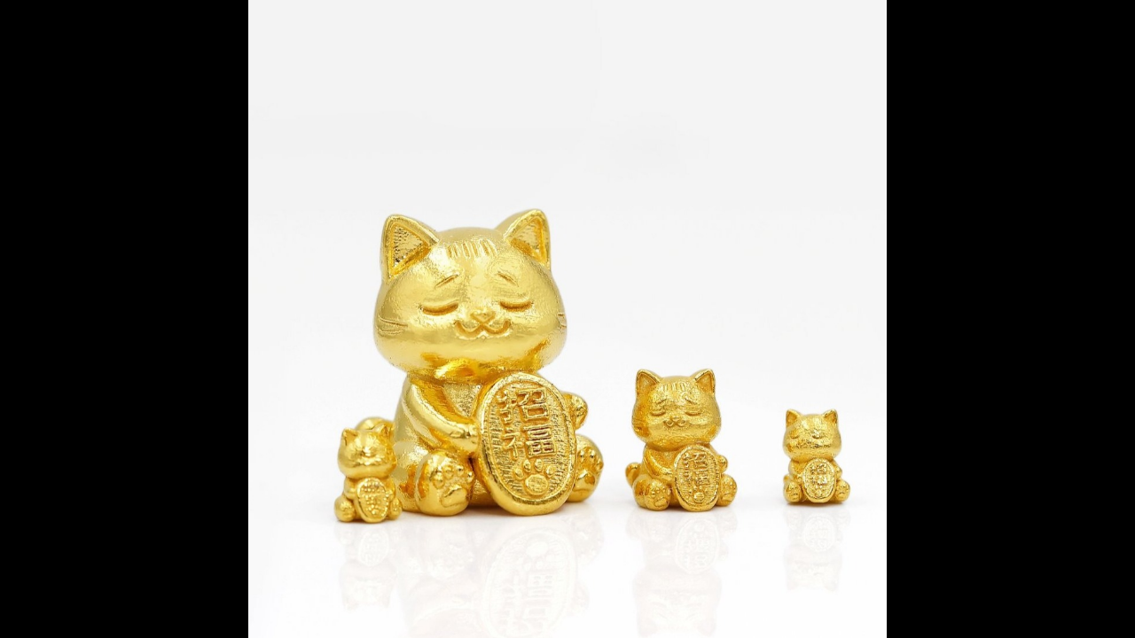

--- FILE ---
content_type: text/html; charset=utf-8
request_url: https://page.line.me/460nsnbu/profile/img
body_size: 7625
content:
<!DOCTYPE html><html lang="en"><script id="oa-script-list" type="application/json">https://page.line-scdn.net/_next/static/chunks/pages/_app-04a59534f1b6ba96.js,https://page.line-scdn.net/_next/static/chunks/pages/%5BsearchId%5D/profile/img-5420dcdf93fa9498.js</script><head><meta charSet="UTF-8"/><meta name="viewport" content="width=device-width,initial-scale=1,minimum-scale=1,maximum-scale=1,user-scalable=no,viewport-fit=cover"/><link rel="apple-touch-icon" sizes="180x180" href="https://page.line-scdn.net/favicons/apple-touch-icon.png"/><link rel="icon" type="image/png" sizes="32x32" href="https://page.line-scdn.net/favicons/favicon-32x32.png"/><link rel="icon" type="image/png" sizes="16x16" href="https://page.line-scdn.net/favicons/favicon-16x16.png&quot;"/><link rel="mask-icon" href="https://page.line-scdn.net/favicons/safari-pinned-tab.svg" color="#4ecd00"/><link rel="shortcut icon" href="https://page.line-scdn.net/favicons/favicon.ico"/><meta name="theme-color" content="#ffffff"/><meta property="og:image" content="https://page-share.line.me//%40460nsnbu/global/og_image.png?ts=1768544464348"/><meta name="twitter:card" content="summary_large_image"/><link rel="stylesheet" href="https://unpkg.com/swiper@6.8.1/swiper-bundle.min.css"/><title>JUNGOLD | LINE Official Account</title><meta property="og:title" content="JUNGOLD | LINE Official Account"/><meta name="twitter:title" content="JUNGOLD | LINE Official Account"/><link rel="canonical" href="https://page.line.me/460nsnbu/profile/img"/><meta property="line:service_name" content="Official Account"/><meta name="description" content="JUNGOLD&#x27;s LINE official account profile page. Add them as a friend for the latest news."/><link rel="preload" as="image" href="https://oa-profile-media.line-scdn.net/0h97JwQe4aZhh3DnhYov8ZTyFRaGlEbD8cEGlhAid1fEA8WX4yPSlqAQllOFMFQikeFBgoBQ1uMEMoVSEvLh93ASR6OEAFTWAyPgt0FRl-ZHg_P2c/w720" media="(max-width: 360px)"/><link rel="preload" as="image" href="https://oa-profile-media.line-scdn.net/0h97JwQe4aZhh3DnhYov8ZTyFRaGlEbD8cEGlhAid1fEA8WX4yPSlqAQllOFMFQikeFBgoBQ1uMEMoVSEvLh93ASR6OEAFTWAyPgt0FRl-ZHg_P2c/w960" media="(min-width: 360.1px)"/><meta name="next-head-count" content="19"/><link rel="preload" href="https://page.line-scdn.net/_next/static/css/6c56c7c442f9e637.css" as="style"/><link rel="stylesheet" href="https://page.line-scdn.net/_next/static/css/6c56c7c442f9e637.css" data-n-g=""/><link rel="preload" href="https://page.line-scdn.net/_next/static/css/f1585048c0ed3de6.css" as="style"/><link rel="stylesheet" href="https://page.line-scdn.net/_next/static/css/f1585048c0ed3de6.css" data-n-p=""/><noscript data-n-css=""></noscript><script defer="" nomodule="" src="https://page.line-scdn.net/_next/static/chunks/polyfills-c67a75d1b6f99dc8.js"></script><script src="https://page.line-scdn.net/_next/static/chunks/webpack-130e19885477412b.js" defer=""></script><script src="https://page.line-scdn.net/_next/static/chunks/framework-5d5971fdfab04833.js" defer=""></script><script src="https://page.line-scdn.net/_next/static/chunks/main-05d9c954f502a1b0.js" defer=""></script><script src="https://page.line-scdn.net/_next/static/chunks/137-90ab3d3bd63e8e4a.js" defer=""></script><script src="https://page.line-scdn.net/_next/static/x1gJ7V5kH50Z5km7G6nP6/_buildManifest.js" defer=""></script><script src="https://page.line-scdn.net/_next/static/x1gJ7V5kH50Z5km7G6nP6/_ssgManifest.js" defer=""></script></head><body class=""><div id="__next"><div class="wrap_viewer" style="--profile-button-color:#e8c600"><header id="header" class="header header_web"><div class="header_wrap"><span class="header_logo"><svg xmlns="http://www.w3.org/2000/svg" fill="none" viewBox="0 0 250 17" class="header_logo_image" role="img" aria-label="LINE OFFICIAL ACCOUNT" title="LINE OFFICIAL ACCOUNT"><path fill="#000" d="M.118 16V1.204H3.88v11.771h6.121V16zm11.607 0V1.204h3.763V16zm6.009 0V1.204h3.189l5.916 8.541h.072V1.204h3.753V16h-3.158l-5.947-8.634h-.072V16zm15.176 0V1.204h10.14v3.025h-6.377V7.15h5.998v2.83h-5.998v2.994h6.378V16zm23.235.267c-4.491 0-7.3-2.943-7.3-7.66v-.02c0-4.707 2.83-7.65 7.3-7.65 4.502 0 7.311 2.943 7.311 7.65v.02c0 4.717-2.8 7.66-7.311 7.66m0-3.118c2.153 0 3.486-1.763 3.486-4.542v-.02c0-2.8-1.363-4.533-3.486-4.533-2.102 0-3.466 1.723-3.466 4.532v.02c0 2.81 1.354 4.543 3.466 4.543M65.291 16V1.204h10.07v3.025h-6.306v3.373h5.732v2.881h-5.732V16zm11.731 0V1.204h10.07v3.025h-6.307v3.373h5.732v2.881h-5.732V16zm11.73 0V1.204h3.764V16zm12.797.267c-4.44 0-7.198-2.84-7.198-7.67v-.01c0-4.83 2.779-7.65 7.198-7.65 3.866 0 6.542 2.481 6.676 5.793v.103h-3.62l-.021-.154c-.235-1.538-1.312-2.625-3.035-2.625-2.06 0-3.363 1.692-3.363 4.522v.01c0 2.861 1.313 4.563 3.374 4.563 1.63 0 2.789-1.015 3.045-2.666l.02-.112h3.62l-.01.112c-.133 3.312-2.84 5.784-6.686 5.784m8.47-.267V1.204h3.763V16zm5.189 0 4.983-14.796h4.604L129.778 16h-3.947l-.923-3.25h-4.83l-.923 3.25zm7.249-11.577-1.6 5.62h3.271l-1.599-5.62zM131.204 16V1.204h3.763v11.771h6.121V16zm14.868 0 4.983-14.796h4.604L160.643 16h-3.948l-.923-3.25h-4.83L150.02 16zm7.249-11.577-1.599 5.62h3.271l-1.6-5.62zm14.653 11.844c-4.44 0-7.198-2.84-7.198-7.67v-.01c0-4.83 2.779-7.65 7.198-7.65 3.866 0 6.542 2.481 6.675 5.793v.103h-3.619l-.021-.154c-.236-1.538-1.312-2.625-3.035-2.625-2.061 0-3.363 1.692-3.363 4.522v.01c0 2.861 1.312 4.563 3.373 4.563 1.631 0 2.789-1.015 3.046-2.666l.02-.112h3.62l-.01.112c-.134 3.312-2.841 5.784-6.686 5.784m15.258 0c-4.44 0-7.198-2.84-7.198-7.67v-.01c0-4.83 2.778-7.65 7.198-7.65 3.866 0 6.542 2.481 6.675 5.793v.103h-3.619l-.021-.154c-.236-1.538-1.312-2.625-3.035-2.625-2.061 0-3.363 1.692-3.363 4.522v.01c0 2.861 1.312 4.563 3.373 4.563 1.631 0 2.789-1.015 3.046-2.666l.02-.112h3.62l-.011.112c-.133 3.312-2.84 5.784-6.685 5.784m15.36 0c-4.491 0-7.3-2.943-7.3-7.66v-.02c0-4.707 2.83-7.65 7.3-7.65 4.502 0 7.311 2.943 7.311 7.65v.02c0 4.717-2.799 7.66-7.311 7.66m0-3.118c2.154 0 3.487-1.763 3.487-4.542v-.02c0-2.8-1.364-4.533-3.487-4.533-2.102 0-3.466 1.723-3.466 4.532v.02c0 2.81 1.354 4.543 3.466 4.543m15.514 3.118c-3.855 0-6.367-2.184-6.367-5.517V1.204h3.763v9.187c0 1.723.923 2.758 2.615 2.758 1.681 0 2.604-1.035 2.604-2.758V1.204h3.763v9.546c0 3.322-2.491 5.517-6.378 5.517M222.73 16V1.204h3.189l5.916 8.541h.072V1.204h3.753V16h-3.158l-5.947-8.634h-.072V16zm18.611 0V4.229h-4.081V1.204h11.915v3.025h-4.081V16z"></path></svg></span></div></header><div class="viewer zoom"><div class="lst_viewer"><div class="viewer_item"><picture class="picture"><img class="image" alt="" src="https://profile.line-scdn.net/0hECLRUmcTGmxxKwUYuI1lO01uFAEGBRwkCR0CCAMiTFtfGwg8TUUFA1AqQllVSFQ8GR5cXlUjFAsL?0"/></picture></div></div></div></div></div><script src="https://static.line-scdn.net/liff/edge/versions/2.27.1/sdk.js"></script><script src="https://static.line-scdn.net/uts/edge/stable/uts.js"></script><script id="__NEXT_DATA__" type="application/json">{"props":{"pageProps":{"initialDataString":"{\"lang\":\"en\",\"origin\":\"web\",\"opener\":{},\"device\":\"Desktop\",\"lineAppVersion\":\"\",\"requestedSearchId\":\"460nsnbu\",\"openQrModal\":false,\"isBusinessAccountLineMeDomain\":false,\"account\":{\"accountInfo\":{\"id\":\"652727463040408\",\"provider\":{\"isCertificated\":false,\"name\":\"JUNGOLD\"},\"countryCode\":\"JP\",\"managingCountryCode\":\"JP\",\"basicSearchId\":\"@460nsnbu\",\"premiumSearchId\":\"@k24puregold\",\"subPageId\":\"652727463040409\",\"profileConfig\":{\"activateSearchId\":true,\"activateFollowerCount\":true},\"shareInfoImage\":\"https://page-share.line.me//%40460nsnbu/global/og_image.png?ts=1768544464348\",\"friendCount\":14698},\"profile\":{\"type\":\"basic\",\"name\":\"JUNGOLD\",\"badgeType\":\"certified\",\"profileImg\":{\"original\":\"https://profile.line-scdn.net/0hECLRUmcTGmxxKwUYuI1lO01uFAEGBRwkCR0CCAMiTFtfGwg8TUUFA1AqQllVSFQ8GR5cXlUjFAsL\",\"thumbs\":{\"xSmall\":\"https://profile.line-scdn.net/0hECLRUmcTGmxxKwUYuI1lO01uFAEGBRwkCR0CCAMiTFtfGwg8TUUFA1AqQllVSFQ8GR5cXlUjFAsL/preview\",\"small\":\"https://profile.line-scdn.net/0hECLRUmcTGmxxKwUYuI1lO01uFAEGBRwkCR0CCAMiTFtfGwg8TUUFA1AqQllVSFQ8GR5cXlUjFAsL/preview\",\"mid\":\"https://profile.line-scdn.net/0hECLRUmcTGmxxKwUYuI1lO01uFAEGBRwkCR0CCAMiTFtfGwg8TUUFA1AqQllVSFQ8GR5cXlUjFAsL/preview\",\"large\":\"https://profile.line-scdn.net/0hECLRUmcTGmxxKwUYuI1lO01uFAEGBRwkCR0CCAMiTFtfGwg8TUUFA1AqQllVSFQ8GR5cXlUjFAsL/preview\",\"xLarge\":\"https://profile.line-scdn.net/0hECLRUmcTGmxxKwUYuI1lO01uFAEGBRwkCR0CCAMiTFtfGwg8TUUFA1AqQllVSFQ8GR5cXlUjFAsL/preview\",\"xxLarge\":\"https://profile.line-scdn.net/0hECLRUmcTGmxxKwUYuI1lO01uFAEGBRwkCR0CCAMiTFtfGwg8TUUFA1AqQllVSFQ8GR5cXlUjFAsL/preview\"}},\"bgImg\":{\"original\":\"https://oa-profile-media.line-scdn.net/0h97JwQe4aZhh3DnhYov8ZTyFRaGlEbD8cEGlhAid1fEA8WX4yPSlqAQllOFMFQikeFBgoBQ1uMEMoVSEvLh93ASR6OEAFTWAyPgt0FRl-ZHg_P2c\",\"thumbs\":{\"xSmall\":\"https://oa-profile-media.line-scdn.net/0h97JwQe4aZhh3DnhYov8ZTyFRaGlEbD8cEGlhAid1fEA8WX4yPSlqAQllOFMFQikeFBgoBQ1uMEMoVSEvLh93ASR6OEAFTWAyPgt0FRl-ZHg_P2c/w120\",\"small\":\"https://oa-profile-media.line-scdn.net/0h97JwQe4aZhh3DnhYov8ZTyFRaGlEbD8cEGlhAid1fEA8WX4yPSlqAQllOFMFQikeFBgoBQ1uMEMoVSEvLh93ASR6OEAFTWAyPgt0FRl-ZHg_P2c/w240\",\"mid\":\"https://oa-profile-media.line-scdn.net/0h97JwQe4aZhh3DnhYov8ZTyFRaGlEbD8cEGlhAid1fEA8WX4yPSlqAQllOFMFQikeFBgoBQ1uMEMoVSEvLh93ASR6OEAFTWAyPgt0FRl-ZHg_P2c/w480\",\"large\":\"https://oa-profile-media.line-scdn.net/0h97JwQe4aZhh3DnhYov8ZTyFRaGlEbD8cEGlhAid1fEA8WX4yPSlqAQllOFMFQikeFBgoBQ1uMEMoVSEvLh93ASR6OEAFTWAyPgt0FRl-ZHg_P2c/w720\",\"xLarge\":\"https://oa-profile-media.line-scdn.net/0h97JwQe4aZhh3DnhYov8ZTyFRaGlEbD8cEGlhAid1fEA8WX4yPSlqAQllOFMFQikeFBgoBQ1uMEMoVSEvLh93ASR6OEAFTWAyPgt0FRl-ZHg_P2c/w960\",\"xxLarge\":\"https://oa-profile-media.line-scdn.net/0h97JwQe4aZhh3DnhYov8ZTyFRaGlEbD8cEGlhAid1fEA8WX4yPSlqAQllOFMFQikeFBgoBQ1uMEMoVSEvLh93ASR6OEAFTWAyPgt0FRl-ZHg_P2c/w2400\"}},\"btnList\":[{\"type\":\"chat\",\"color\":\"#3c3e43\",\"chatReplyTimeDisplay\":false},{\"type\":\"home\",\"color\":\"#3c3e43\"}],\"buttonColor\":\"#e8c600\",\"info\":{\"statusMsg\":\"限りある資源「純金」で心踊る体験。\",\"basicInfo\":{\"description\":\"純金や宝石で心躍る体験。\",\"id\":\"652727463040411\"}},\"oaCallable\":false,\"floatingBarMessageList\":[],\"actionButtonServiceUrls\":[{\"buttonType\":\"HOME\",\"url\":\"https://line.me/R/home/public/main?id=460nsnbu\"}],\"displayInformation\":{\"workingTime\":null,\"budget\":null,\"callType\":null,\"oaCallable\":false,\"oaCallAnyway\":false,\"tel\":null,\"website\":null,\"address\":null,\"newAddress\":null,\"oldAddressDeprecated\":false}},\"pluginList\":[{\"type\":\"signboard\",\"id\":\"1099010984266439\",\"title\":\"純金ブランドJUNGOLD\",\"content\":{\"item\":{\"type\":\"photo\",\"title\":\"純金ブランドJUNGOLD\",\"body\":\"https://jungold.base.shop/\u003cbr\u003e\u003cbr\u003e指先サイズの純金商品が500種類以上\u003cbr\u003e\u003cbr\u003e資産価値＋心躍る体験を提供します。\",\"img\":{\"original\":\"https://oa-profile-media.line-scdn.net/0hYfTkM9OqBklpEhk9od15HjlNCDhacF9NDnUMUxd1BBEfUQVNDhcJfyVuHgUMSQp-MzUPUD55WRgiQh1KMHUAfyVxWREiK0VPMwgCRAdiHgIYeEljJQ\",\"thumbs\":{\"xSmall\":\"https://oa-profile-media.line-scdn.net/0hYfTkM9OqBklpEhk9od15HjlNCDhacF9NDnUMUxd1BBEfUQVNDhcJfyVuHgUMSQp-MzUPUD55WRgiQh1KMHUAfyVxWREiK0VPMwgCRAdiHgIYeEljJQ/w120\",\"small\":\"https://oa-profile-media.line-scdn.net/0hYfTkM9OqBklpEhk9od15HjlNCDhacF9NDnUMUxd1BBEfUQVNDhcJfyVuHgUMSQp-MzUPUD55WRgiQh1KMHUAfyVxWREiK0VPMwgCRAdiHgIYeEljJQ/w240\",\"mid\":\"https://oa-profile-media.line-scdn.net/0hYfTkM9OqBklpEhk9od15HjlNCDhacF9NDnUMUxd1BBEfUQVNDhcJfyVuHgUMSQp-MzUPUD55WRgiQh1KMHUAfyVxWREiK0VPMwgCRAdiHgIYeEljJQ/w480\",\"large\":\"https://oa-profile-media.line-scdn.net/0hYfTkM9OqBklpEhk9od15HjlNCDhacF9NDnUMUxd1BBEfUQVNDhcJfyVuHgUMSQp-MzUPUD55WRgiQh1KMHUAfyVxWREiK0VPMwgCRAdiHgIYeEljJQ/w720\",\"xLarge\":\"https://oa-profile-media.line-scdn.net/0hYfTkM9OqBklpEhk9od15HjlNCDhacF9NDnUMUxd1BBEfUQVNDhcJfyVuHgUMSQp-MzUPUD55WRgiQh1KMHUAfyVxWREiK0VPMwgCRAdiHgIYeEljJQ/w960\",\"xxLarge\":\"https://oa-profile-media.line-scdn.net/0hYfTkM9OqBklpEhk9od15HjlNCDhacF9NDnUMUxd1BBEfUQVNDhcJfyVuHgUMSQp-MzUPUD55WRgiQh1KMHUAfyVxWREiK0VPMwgCRAdiHgIYeEljJQ/w2400\"}}}}},{\"type\":\"information\",\"id\":\"652727463040411\",\"content\":{\"introduction\":\"純金や宝石で心躍る体験。\",\"currentWorkingTime\":{\"dayOfWeek\":\"Friday\",\"salesType\":\"onSale\",\"salesTimeText\":\"11:00 - 18:00,00:00 - 00:00\"},\"workingTimes\":[{\"dayOfWeek\":\"Sunday\",\"salesType\":\"holiday\"},{\"dayOfWeek\":\"Monday\",\"salesType\":\"onSale\",\"salesTimeText\":\"11:00 - 18:00,00:00 - 00:00\"},{\"dayOfWeek\":\"Tuesday\",\"salesType\":\"onSale\",\"salesTimeText\":\"11:00 - 18:00,00:00 - 00:00\"},{\"dayOfWeek\":\"Wednesday\",\"salesType\":\"onSale\",\"salesTimeText\":\"11:00 - 18:00,00:00 - 00:00\"},{\"dayOfWeek\":\"Thursday\",\"salesType\":\"onSale\",\"salesTimeText\":\"11:00 - 18:00,00:00 - 00:00\"},{\"dayOfWeek\":\"Friday\",\"salesType\":\"onSale\",\"salesTimeText\":\"11:00 - 18:00,00:00 - 00:00\"},{\"dayOfWeek\":\"Saturday\",\"salesType\":\"holiday\"}],\"businessHours\":{\"0\":[],\"1\":[{\"start\":{\"hour\":11,\"minute\":0},\"end\":{\"hour\":18,\"minute\":0}},{\"start\":{\"hour\":0,\"minute\":0},\"end\":{\"hour\":0,\"minute\":0}}],\"2\":[{\"start\":{\"hour\":11,\"minute\":0},\"end\":{\"hour\":18,\"minute\":0}},{\"start\":{\"hour\":0,\"minute\":0},\"end\":{\"hour\":0,\"minute\":0}}],\"3\":[{\"start\":{\"hour\":11,\"minute\":0},\"end\":{\"hour\":18,\"minute\":0}},{\"start\":{\"hour\":0,\"minute\":0},\"end\":{\"hour\":0,\"minute\":0}}],\"4\":[{\"start\":{\"hour\":11,\"minute\":0},\"end\":{\"hour\":18,\"minute\":0}},{\"start\":{\"hour\":0,\"minute\":0},\"end\":{\"hour\":0,\"minute\":0}}],\"5\":[{\"start\":{\"hour\":11,\"minute\":0},\"end\":{\"hour\":18,\"minute\":0}},{\"start\":{\"hour\":0,\"minute\":0},\"end\":{\"hour\":0,\"minute\":0}}],\"6\":[]},\"businessHoursMemo\":\"\",\"budgetList\":[{\"type\":\"general\",\"price\":\"￥20,000 ~\"}],\"callType\":\"phone\",\"oaCallable\":false,\"tel\":\"0362847200\",\"webSites\":{\"items\":[{\"title\":\"公式ショップ\",\"url\":\"https://jungold.base.shop/\"}]},\"paymentMethod\":{\"type\":\"creditCardAvailable\",\"creditCardList\":[\"visa\",\"mastercard\",\"jcb\",\"diners\",\"amex\",\"linePay\"]},\"access\":{\"nearestStationList\":[\"銀座線浅草駅より徒歩約1分\"],\"address\":{\"postalCode\":\"1110034\",\"detail\":\"東京都 台東区 雷門2-11-9 木具定ビル3階　要予約\"},\"coordinates\":{\"lat\":35.7097298,\"lng\":139.7959149},\"mapUrl\":\"https://maps.googleapis.com/maps/api/staticmap?key=AIzaSyCmbTfxB3uMZpzVX9NYKqByC1RRi2jIjf0\u0026channel=Line_Account\u0026scale=2\u0026size=400x200\u0026center=35.7098298%2C139.7959149\u0026markers=scale%3A2%7Cicon%3Ahttps%3A%2F%2Fpage.line-scdn.net%2F_%2Fimages%2FmapPin.v1.png%7C35.7097298%2C139.7959149\u0026language=en\u0026region=\u0026signature=5hvzfoQiQBeFFGGauV9hp0hSRCg%3D\"}}},{\"type\":\"socialMedia\",\"id\":\"692110849281764\",\"content\":{\"itemList\":[{\"type\":\"socialMedia\",\"id\":\"692112367619817\",\"linkUrl\":\"https://twitter.com/jungold2020?s=09\",\"socialMediaType\":\"twitter\"},{\"type\":\"socialMedia\",\"id\":\"692112367619818\",\"linkUrl\":\"https://instagram.com/jungold2020?utm_medium=copy_link\",\"socialMediaType\":\"instagram\"},{\"type\":\"socialMedia\",\"id\":\"692112367619819\",\"linkUrl\":\"https://youtube.com/channel/UC-FbQMH2yUV5iDqtsEIl4EQ\",\"socialMediaType\":\"youtube\"}]}},{\"type\":\"recommendation\",\"id\":\"RecommendationPlugin\",\"content\":{\"i2i\":{\"itemList\":[{\"accountId\":\"491cvkpn\",\"name\":\"JINS\",\"img\":{\"original\":\"https://profile.line-scdn.net/0hBAbV1PQ1HW5fLzc9dANiOWNqEwMoARsmJ08BDi4qRg12HVs4ME1VXCoqQFl1Hlw7NxwHC3h8RFd7\",\"thumbs\":{\"xSmall\":\"https://profile.line-scdn.net/0hBAbV1PQ1HW5fLzc9dANiOWNqEwMoARsmJ08BDi4qRg12HVs4ME1VXCoqQFl1Hlw7NxwHC3h8RFd7/preview\",\"small\":\"https://profile.line-scdn.net/0hBAbV1PQ1HW5fLzc9dANiOWNqEwMoARsmJ08BDi4qRg12HVs4ME1VXCoqQFl1Hlw7NxwHC3h8RFd7/preview\",\"mid\":\"https://profile.line-scdn.net/0hBAbV1PQ1HW5fLzc9dANiOWNqEwMoARsmJ08BDi4qRg12HVs4ME1VXCoqQFl1Hlw7NxwHC3h8RFd7/preview\",\"large\":\"https://profile.line-scdn.net/0hBAbV1PQ1HW5fLzc9dANiOWNqEwMoARsmJ08BDi4qRg12HVs4ME1VXCoqQFl1Hlw7NxwHC3h8RFd7/preview\",\"xLarge\":\"https://profile.line-scdn.net/0hBAbV1PQ1HW5fLzc9dANiOWNqEwMoARsmJ08BDi4qRg12HVs4ME1VXCoqQFl1Hlw7NxwHC3h8RFd7/preview\",\"xxLarge\":\"https://profile.line-scdn.net/0hBAbV1PQ1HW5fLzc9dANiOWNqEwMoARsmJ08BDi4qRg12HVs4ME1VXCoqQFl1Hlw7NxwHC3h8RFd7/preview\"}},\"badgeType\":\"premium\",\"friendCount\":5537085,\"pluginIconList\":[\"rewardCard\"]},{\"accountId\":\"979zsutp\",\"name\":\"PLAY LIST\",\"img\":{\"original\":\"https://profile.line-scdn.net/0hhhR1QMZQN0dvSCRdbt9IEFMNOSoYZjEPFyd9dU4dYXQVenBDUnktIUJLOX9LeSUTWy17Ik9KYSQV\",\"thumbs\":{\"xSmall\":\"https://profile.line-scdn.net/0hhhR1QMZQN0dvSCRdbt9IEFMNOSoYZjEPFyd9dU4dYXQVenBDUnktIUJLOX9LeSUTWy17Ik9KYSQV/preview\",\"small\":\"https://profile.line-scdn.net/0hhhR1QMZQN0dvSCRdbt9IEFMNOSoYZjEPFyd9dU4dYXQVenBDUnktIUJLOX9LeSUTWy17Ik9KYSQV/preview\",\"mid\":\"https://profile.line-scdn.net/0hhhR1QMZQN0dvSCRdbt9IEFMNOSoYZjEPFyd9dU4dYXQVenBDUnktIUJLOX9LeSUTWy17Ik9KYSQV/preview\",\"large\":\"https://profile.line-scdn.net/0hhhR1QMZQN0dvSCRdbt9IEFMNOSoYZjEPFyd9dU4dYXQVenBDUnktIUJLOX9LeSUTWy17Ik9KYSQV/preview\",\"xLarge\":\"https://profile.line-scdn.net/0hhhR1QMZQN0dvSCRdbt9IEFMNOSoYZjEPFyd9dU4dYXQVenBDUnktIUJLOX9LeSUTWy17Ik9KYSQV/preview\",\"xxLarge\":\"https://profile.line-scdn.net/0hhhR1QMZQN0dvSCRdbt9IEFMNOSoYZjEPFyd9dU4dYXQVenBDUnktIUJLOX9LeSUTWy17Ik9KYSQV/preview\"}},\"badgeType\":\"certified\",\"friendCount\":32554,\"pluginIconList\":[]},{\"accountId\":\"283wogyv\",\"name\":\"ランバン コレクション メンズ\",\"img\":{\"original\":\"https://profile.line-scdn.net/0hBSXBM2gXHXxlOwOTWi5iK1l-ExESFRs0HQpXSUc5R0xJCQ56CQ0BGhI7RU9LAwgjDg5THkVpQ0oa\",\"thumbs\":{\"xSmall\":\"https://profile.line-scdn.net/0hBSXBM2gXHXxlOwOTWi5iK1l-ExESFRs0HQpXSUc5R0xJCQ56CQ0BGhI7RU9LAwgjDg5THkVpQ0oa/preview\",\"small\":\"https://profile.line-scdn.net/0hBSXBM2gXHXxlOwOTWi5iK1l-ExESFRs0HQpXSUc5R0xJCQ56CQ0BGhI7RU9LAwgjDg5THkVpQ0oa/preview\",\"mid\":\"https://profile.line-scdn.net/0hBSXBM2gXHXxlOwOTWi5iK1l-ExESFRs0HQpXSUc5R0xJCQ56CQ0BGhI7RU9LAwgjDg5THkVpQ0oa/preview\",\"large\":\"https://profile.line-scdn.net/0hBSXBM2gXHXxlOwOTWi5iK1l-ExESFRs0HQpXSUc5R0xJCQ56CQ0BGhI7RU9LAwgjDg5THkVpQ0oa/preview\",\"xLarge\":\"https://profile.line-scdn.net/0hBSXBM2gXHXxlOwOTWi5iK1l-ExESFRs0HQpXSUc5R0xJCQ56CQ0BGhI7RU9LAwgjDg5THkVpQ0oa/preview\",\"xxLarge\":\"https://profile.line-scdn.net/0hBSXBM2gXHXxlOwOTWi5iK1l-ExESFRs0HQpXSUc5R0xJCQ56CQ0BGhI7RU9LAwgjDg5THkVpQ0oa/preview\"}},\"badgeType\":\"certified\",\"friendCount\":20888,\"pluginIconList\":[]},{\"accountId\":\"322bbdii\",\"name\":\"ラーメン通ドットコム\",\"img\":{\"original\":\"https://profile.line-scdn.net/0hUvscgV1QCllOGh5x9K91DnJfBDQ5NAwRNigQOmseXGgzLEkOJX9Gbz4TVGhmKx0NJXwVPm0cUWAw\",\"thumbs\":{\"xSmall\":\"https://profile.line-scdn.net/0hUvscgV1QCllOGh5x9K91DnJfBDQ5NAwRNigQOmseXGgzLEkOJX9Gbz4TVGhmKx0NJXwVPm0cUWAw/preview\",\"small\":\"https://profile.line-scdn.net/0hUvscgV1QCllOGh5x9K91DnJfBDQ5NAwRNigQOmseXGgzLEkOJX9Gbz4TVGhmKx0NJXwVPm0cUWAw/preview\",\"mid\":\"https://profile.line-scdn.net/0hUvscgV1QCllOGh5x9K91DnJfBDQ5NAwRNigQOmseXGgzLEkOJX9Gbz4TVGhmKx0NJXwVPm0cUWAw/preview\",\"large\":\"https://profile.line-scdn.net/0hUvscgV1QCllOGh5x9K91DnJfBDQ5NAwRNigQOmseXGgzLEkOJX9Gbz4TVGhmKx0NJXwVPm0cUWAw/preview\",\"xLarge\":\"https://profile.line-scdn.net/0hUvscgV1QCllOGh5x9K91DnJfBDQ5NAwRNigQOmseXGgzLEkOJX9Gbz4TVGhmKx0NJXwVPm0cUWAw/preview\",\"xxLarge\":\"https://profile.line-scdn.net/0hUvscgV1QCllOGh5x9K91DnJfBDQ5NAwRNigQOmseXGgzLEkOJX9Gbz4TVGhmKx0NJXwVPm0cUWAw/preview\"}},\"badgeType\":\"certified\",\"friendCount\":13833,\"pluginIconList\":[\"coupon\"]},{\"accountId\":\"upo3876w\",\"name\":\"SHEL'TTER WEBSTORE\",\"img\":{\"original\":\"https://profile.line-scdn.net/0hVjVvWcCICUVrDxjRExF2EldKBygcIQ8NEzxOd0sIVX1OOBtEVTlOJUtbUnUSN0gSX21AJRwPBHNB\",\"thumbs\":{\"xSmall\":\"https://profile.line-scdn.net/0hVjVvWcCICUVrDxjRExF2EldKBygcIQ8NEzxOd0sIVX1OOBtEVTlOJUtbUnUSN0gSX21AJRwPBHNB/preview\",\"small\":\"https://profile.line-scdn.net/0hVjVvWcCICUVrDxjRExF2EldKBygcIQ8NEzxOd0sIVX1OOBtEVTlOJUtbUnUSN0gSX21AJRwPBHNB/preview\",\"mid\":\"https://profile.line-scdn.net/0hVjVvWcCICUVrDxjRExF2EldKBygcIQ8NEzxOd0sIVX1OOBtEVTlOJUtbUnUSN0gSX21AJRwPBHNB/preview\",\"large\":\"https://profile.line-scdn.net/0hVjVvWcCICUVrDxjRExF2EldKBygcIQ8NEzxOd0sIVX1OOBtEVTlOJUtbUnUSN0gSX21AJRwPBHNB/preview\",\"xLarge\":\"https://profile.line-scdn.net/0hVjVvWcCICUVrDxjRExF2EldKBygcIQ8NEzxOd0sIVX1OOBtEVTlOJUtbUnUSN0gSX21AJRwPBHNB/preview\",\"xxLarge\":\"https://profile.line-scdn.net/0hVjVvWcCICUVrDxjRExF2EldKBygcIQ8NEzxOd0sIVX1OOBtEVTlOJUtbUnUSN0gSX21AJRwPBHNB/preview\"}},\"badgeType\":\"certified\",\"friendCount\":662291,\"pluginIconList\":[]},{\"accountId\":\"563cevti\",\"name\":\"and ST / アンドエスティ\",\"img\":{\"original\":\"https://profile.line-scdn.net/0hORwbt5TDEH1KGwECILVvKnZeHhA9NRY1MihWGWYfTUVieFN-cnhdGWwSGhpmKwAsIi8LSTsdRk9l\",\"thumbs\":{\"xSmall\":\"https://profile.line-scdn.net/0hORwbt5TDEH1KGwECILVvKnZeHhA9NRY1MihWGWYfTUVieFN-cnhdGWwSGhpmKwAsIi8LSTsdRk9l/preview\",\"small\":\"https://profile.line-scdn.net/0hORwbt5TDEH1KGwECILVvKnZeHhA9NRY1MihWGWYfTUVieFN-cnhdGWwSGhpmKwAsIi8LSTsdRk9l/preview\",\"mid\":\"https://profile.line-scdn.net/0hORwbt5TDEH1KGwECILVvKnZeHhA9NRY1MihWGWYfTUVieFN-cnhdGWwSGhpmKwAsIi8LSTsdRk9l/preview\",\"large\":\"https://profile.line-scdn.net/0hORwbt5TDEH1KGwECILVvKnZeHhA9NRY1MihWGWYfTUVieFN-cnhdGWwSGhpmKwAsIi8LSTsdRk9l/preview\",\"xLarge\":\"https://profile.line-scdn.net/0hORwbt5TDEH1KGwECILVvKnZeHhA9NRY1MihWGWYfTUVieFN-cnhdGWwSGhpmKwAsIi8LSTsdRk9l/preview\",\"xxLarge\":\"https://profile.line-scdn.net/0hORwbt5TDEH1KGwECILVvKnZeHhA9NRY1MihWGWYfTUVieFN-cnhdGWwSGhpmKwAsIi8LSTsdRk9l/preview\"}},\"badgeType\":\"premium\",\"friendCount\":12497492,\"pluginIconList\":[]},{\"accountId\":\"685ycyli\",\"name\":\"ALFLEX\",\"img\":{\"original\":\"https://profile.line-scdn.net/0h_uqKc2ZrAFpMMhHTSHd_DXB3Djc7HAYSNFJNbD4wWm0zCkENcFwdb207V21pBUEJeAcaPm1nWzpl\",\"thumbs\":{\"xSmall\":\"https://profile.line-scdn.net/0h_uqKc2ZrAFpMMhHTSHd_DXB3Djc7HAYSNFJNbD4wWm0zCkENcFwdb207V21pBUEJeAcaPm1nWzpl/preview\",\"small\":\"https://profile.line-scdn.net/0h_uqKc2ZrAFpMMhHTSHd_DXB3Djc7HAYSNFJNbD4wWm0zCkENcFwdb207V21pBUEJeAcaPm1nWzpl/preview\",\"mid\":\"https://profile.line-scdn.net/0h_uqKc2ZrAFpMMhHTSHd_DXB3Djc7HAYSNFJNbD4wWm0zCkENcFwdb207V21pBUEJeAcaPm1nWzpl/preview\",\"large\":\"https://profile.line-scdn.net/0h_uqKc2ZrAFpMMhHTSHd_DXB3Djc7HAYSNFJNbD4wWm0zCkENcFwdb207V21pBUEJeAcaPm1nWzpl/preview\",\"xLarge\":\"https://profile.line-scdn.net/0h_uqKc2ZrAFpMMhHTSHd_DXB3Djc7HAYSNFJNbD4wWm0zCkENcFwdb207V21pBUEJeAcaPm1nWzpl/preview\",\"xxLarge\":\"https://profile.line-scdn.net/0h_uqKc2ZrAFpMMhHTSHd_DXB3Djc7HAYSNFJNbD4wWm0zCkENcFwdb207V21pBUEJeAcaPm1nWzpl/preview\"}},\"badgeType\":\"certified\",\"friendCount\":5999,\"pluginIconList\":[]},{\"accountId\":\"492srgbw\",\"name\":\"なんぼや\",\"img\":{\"original\":\"https://profile.line-scdn.net/0hFRQ4Ld5IGX1sTQs-hpRmKlAIFxAbYx81FHkEGE5IF0tAeA58UCNVGBodQ0pBeV4rU3hTSxoZFRgV\",\"thumbs\":{\"xSmall\":\"https://profile.line-scdn.net/0hFRQ4Ld5IGX1sTQs-hpRmKlAIFxAbYx81FHkEGE5IF0tAeA58UCNVGBodQ0pBeV4rU3hTSxoZFRgV/preview\",\"small\":\"https://profile.line-scdn.net/0hFRQ4Ld5IGX1sTQs-hpRmKlAIFxAbYx81FHkEGE5IF0tAeA58UCNVGBodQ0pBeV4rU3hTSxoZFRgV/preview\",\"mid\":\"https://profile.line-scdn.net/0hFRQ4Ld5IGX1sTQs-hpRmKlAIFxAbYx81FHkEGE5IF0tAeA58UCNVGBodQ0pBeV4rU3hTSxoZFRgV/preview\",\"large\":\"https://profile.line-scdn.net/0hFRQ4Ld5IGX1sTQs-hpRmKlAIFxAbYx81FHkEGE5IF0tAeA58UCNVGBodQ0pBeV4rU3hTSxoZFRgV/preview\",\"xLarge\":\"https://profile.line-scdn.net/0hFRQ4Ld5IGX1sTQs-hpRmKlAIFxAbYx81FHkEGE5IF0tAeA58UCNVGBodQ0pBeV4rU3hTSxoZFRgV/preview\",\"xxLarge\":\"https://profile.line-scdn.net/0hFRQ4Ld5IGX1sTQs-hpRmKlAIFxAbYx81FHkEGE5IF0tAeA58UCNVGBodQ0pBeV4rU3hTSxoZFRgV/preview\"}},\"badgeType\":\"premium\",\"friendCount\":1828856,\"pluginIconList\":[\"coupon\"]},{\"accountId\":\"496teyyy\",\"name\":\"ZOZOTOWN Yahoo!店\",\"img\":{\"original\":\"https://profile.line-scdn.net/0hLsYTAwDNE1xkLQZBszFsC1hoHTETAxUUHB8MMkApHjhBH1AKXUhaaRJ5RWVOTQAPXx9faEN-RW9K\",\"thumbs\":{\"xSmall\":\"https://profile.line-scdn.net/0hLsYTAwDNE1xkLQZBszFsC1hoHTETAxUUHB8MMkApHjhBH1AKXUhaaRJ5RWVOTQAPXx9faEN-RW9K/preview\",\"small\":\"https://profile.line-scdn.net/0hLsYTAwDNE1xkLQZBszFsC1hoHTETAxUUHB8MMkApHjhBH1AKXUhaaRJ5RWVOTQAPXx9faEN-RW9K/preview\",\"mid\":\"https://profile.line-scdn.net/0hLsYTAwDNE1xkLQZBszFsC1hoHTETAxUUHB8MMkApHjhBH1AKXUhaaRJ5RWVOTQAPXx9faEN-RW9K/preview\",\"large\":\"https://profile.line-scdn.net/0hLsYTAwDNE1xkLQZBszFsC1hoHTETAxUUHB8MMkApHjhBH1AKXUhaaRJ5RWVOTQAPXx9faEN-RW9K/preview\",\"xLarge\":\"https://profile.line-scdn.net/0hLsYTAwDNE1xkLQZBszFsC1hoHTETAxUUHB8MMkApHjhBH1AKXUhaaRJ5RWVOTQAPXx9faEN-RW9K/preview\",\"xxLarge\":\"https://profile.line-scdn.net/0hLsYTAwDNE1xkLQZBszFsC1hoHTETAxUUHB8MMkApHjhBH1AKXUhaaRJ5RWVOTQAPXx9faEN-RW9K/preview\"}},\"badgeType\":\"certified\",\"friendCount\":4123378,\"pluginIconList\":[]},{\"accountId\":\"142khvkx\",\"name\":\"SHEIN\",\"img\":{\"original\":\"https://profile.line-scdn.net/0hbIF_SowoPWZ7JiOTj-tCMUdjMwsMCDsuAxBzB15zNF5SF3gxQkRxBwpxNF9RHy8wEhUlCVwia1AB\",\"thumbs\":{\"xSmall\":\"https://profile.line-scdn.net/0hbIF_SowoPWZ7JiOTj-tCMUdjMwsMCDsuAxBzB15zNF5SF3gxQkRxBwpxNF9RHy8wEhUlCVwia1AB/preview\",\"small\":\"https://profile.line-scdn.net/0hbIF_SowoPWZ7JiOTj-tCMUdjMwsMCDsuAxBzB15zNF5SF3gxQkRxBwpxNF9RHy8wEhUlCVwia1AB/preview\",\"mid\":\"https://profile.line-scdn.net/0hbIF_SowoPWZ7JiOTj-tCMUdjMwsMCDsuAxBzB15zNF5SF3gxQkRxBwpxNF9RHy8wEhUlCVwia1AB/preview\",\"large\":\"https://profile.line-scdn.net/0hbIF_SowoPWZ7JiOTj-tCMUdjMwsMCDsuAxBzB15zNF5SF3gxQkRxBwpxNF9RHy8wEhUlCVwia1AB/preview\",\"xLarge\":\"https://profile.line-scdn.net/0hbIF_SowoPWZ7JiOTj-tCMUdjMwsMCDsuAxBzB15zNF5SF3gxQkRxBwpxNF9RHy8wEhUlCVwia1AB/preview\",\"xxLarge\":\"https://profile.line-scdn.net/0hbIF_SowoPWZ7JiOTj-tCMUdjMwsMCDsuAxBzB15zNF5SF3gxQkRxBwpxNF9RHy8wEhUlCVwia1AB/preview\"}},\"badgeType\":\"certified\",\"friendCount\":1269369,\"pluginIconList\":[\"coupon\"]},{\"accountId\":\"lzb4618l\",\"name\":\"パルクローゼット\",\"img\":{\"original\":\"https://profile.line-scdn.net/0hF4bnh0n7GRtfFwt8fApmTGNSF3YoOR9TJ3cDL3pAEyIlI1hLMSZSKShETip6JVwdNiUCeipAFyN6\",\"thumbs\":{\"xSmall\":\"https://profile.line-scdn.net/0hF4bnh0n7GRtfFwt8fApmTGNSF3YoOR9TJ3cDL3pAEyIlI1hLMSZSKShETip6JVwdNiUCeipAFyN6/preview\",\"small\":\"https://profile.line-scdn.net/0hF4bnh0n7GRtfFwt8fApmTGNSF3YoOR9TJ3cDL3pAEyIlI1hLMSZSKShETip6JVwdNiUCeipAFyN6/preview\",\"mid\":\"https://profile.line-scdn.net/0hF4bnh0n7GRtfFwt8fApmTGNSF3YoOR9TJ3cDL3pAEyIlI1hLMSZSKShETip6JVwdNiUCeipAFyN6/preview\",\"large\":\"https://profile.line-scdn.net/0hF4bnh0n7GRtfFwt8fApmTGNSF3YoOR9TJ3cDL3pAEyIlI1hLMSZSKShETip6JVwdNiUCeipAFyN6/preview\",\"xLarge\":\"https://profile.line-scdn.net/0hF4bnh0n7GRtfFwt8fApmTGNSF3YoOR9TJ3cDL3pAEyIlI1hLMSZSKShETip6JVwdNiUCeipAFyN6/preview\",\"xxLarge\":\"https://profile.line-scdn.net/0hF4bnh0n7GRtfFwt8fApmTGNSF3YoOR9TJ3cDL3pAEyIlI1hLMSZSKShETip6JVwdNiUCeipAFyN6/preview\"}},\"badgeType\":\"certified\",\"friendCount\":2687121,\"pluginIconList\":[\"coupon\",\"rewardCard\"]},{\"accountId\":\"245jfalk\",\"name\":\"TVC\",\"img\":{\"original\":\"https://profile.line-scdn.net/0hfwZUAcoDOVhnLCYaHCRGD1tpNzUQAj8QHx8lPRIsY2EaHnhbW0p-OBAqNT8fTnZcCEh1bkApYTpM\",\"thumbs\":{\"xSmall\":\"https://profile.line-scdn.net/0hfwZUAcoDOVhnLCYaHCRGD1tpNzUQAj8QHx8lPRIsY2EaHnhbW0p-OBAqNT8fTnZcCEh1bkApYTpM/preview\",\"small\":\"https://profile.line-scdn.net/0hfwZUAcoDOVhnLCYaHCRGD1tpNzUQAj8QHx8lPRIsY2EaHnhbW0p-OBAqNT8fTnZcCEh1bkApYTpM/preview\",\"mid\":\"https://profile.line-scdn.net/0hfwZUAcoDOVhnLCYaHCRGD1tpNzUQAj8QHx8lPRIsY2EaHnhbW0p-OBAqNT8fTnZcCEh1bkApYTpM/preview\",\"large\":\"https://profile.line-scdn.net/0hfwZUAcoDOVhnLCYaHCRGD1tpNzUQAj8QHx8lPRIsY2EaHnhbW0p-OBAqNT8fTnZcCEh1bkApYTpM/preview\",\"xLarge\":\"https://profile.line-scdn.net/0hfwZUAcoDOVhnLCYaHCRGD1tpNzUQAj8QHx8lPRIsY2EaHnhbW0p-OBAqNT8fTnZcCEh1bkApYTpM/preview\",\"xxLarge\":\"https://profile.line-scdn.net/0hfwZUAcoDOVhnLCYaHCRGD1tpNzUQAj8QHx8lPRIsY2EaHnhbW0p-OBAqNT8fTnZcCEh1bkApYTpM/preview\"}},\"badgeType\":\"certified\",\"friendCount\":101497,\"pluginIconList\":[]},{\"accountId\":\"734ujcoe\",\"name\":\"MUSINSA JAPAN\",\"img\":{\"original\":\"https://profile.line-scdn.net/0huX0fCBEVKncNHzUZgcJVIDFaJBp6MSw_dXtgQyFKJBJyf291My43QSsaI0V3LT1zYytsFi4XJkYm\",\"thumbs\":{\"xSmall\":\"https://profile.line-scdn.net/0huX0fCBEVKncNHzUZgcJVIDFaJBp6MSw_dXtgQyFKJBJyf291My43QSsaI0V3LT1zYytsFi4XJkYm/preview\",\"small\":\"https://profile.line-scdn.net/0huX0fCBEVKncNHzUZgcJVIDFaJBp6MSw_dXtgQyFKJBJyf291My43QSsaI0V3LT1zYytsFi4XJkYm/preview\",\"mid\":\"https://profile.line-scdn.net/0huX0fCBEVKncNHzUZgcJVIDFaJBp6MSw_dXtgQyFKJBJyf291My43QSsaI0V3LT1zYytsFi4XJkYm/preview\",\"large\":\"https://profile.line-scdn.net/0huX0fCBEVKncNHzUZgcJVIDFaJBp6MSw_dXtgQyFKJBJyf291My43QSsaI0V3LT1zYytsFi4XJkYm/preview\",\"xLarge\":\"https://profile.line-scdn.net/0huX0fCBEVKncNHzUZgcJVIDFaJBp6MSw_dXtgQyFKJBJyf291My43QSsaI0V3LT1zYytsFi4XJkYm/preview\",\"xxLarge\":\"https://profile.line-scdn.net/0huX0fCBEVKncNHzUZgcJVIDFaJBp6MSw_dXtgQyFKJBJyf291My43QSsaI0V3LT1zYytsFi4XJkYm/preview\"}},\"badgeType\":\"certified\",\"friendCount\":258435,\"pluginIconList\":[]},{\"accountId\":\"874veaqo\",\"name\":\"デイトナ・インターナショナル\",\"img\":{\"original\":\"https://profile.line-scdn.net/0hoh6LRtXJMEcLNScqZfVPEDdwPip8GzYPc1p9cnoxZn4kBCIVPlZ8dHthOSQjUCMXYAF2cilhbycn\",\"thumbs\":{\"xSmall\":\"https://profile.line-scdn.net/0hoh6LRtXJMEcLNScqZfVPEDdwPip8GzYPc1p9cnoxZn4kBCIVPlZ8dHthOSQjUCMXYAF2cilhbycn/preview\",\"small\":\"https://profile.line-scdn.net/0hoh6LRtXJMEcLNScqZfVPEDdwPip8GzYPc1p9cnoxZn4kBCIVPlZ8dHthOSQjUCMXYAF2cilhbycn/preview\",\"mid\":\"https://profile.line-scdn.net/0hoh6LRtXJMEcLNScqZfVPEDdwPip8GzYPc1p9cnoxZn4kBCIVPlZ8dHthOSQjUCMXYAF2cilhbycn/preview\",\"large\":\"https://profile.line-scdn.net/0hoh6LRtXJMEcLNScqZfVPEDdwPip8GzYPc1p9cnoxZn4kBCIVPlZ8dHthOSQjUCMXYAF2cilhbycn/preview\",\"xLarge\":\"https://profile.line-scdn.net/0hoh6LRtXJMEcLNScqZfVPEDdwPip8GzYPc1p9cnoxZn4kBCIVPlZ8dHthOSQjUCMXYAF2cilhbycn/preview\",\"xxLarge\":\"https://profile.line-scdn.net/0hoh6LRtXJMEcLNScqZfVPEDdwPip8GzYPc1p9cnoxZn4kBCIVPlZ8dHthOSQjUCMXYAF2cilhbycn/preview\"}},\"badgeType\":\"certified\",\"friendCount\":3025829,\"pluginIconList\":[]},{\"accountId\":\"685vpajy\",\"name\":\"ライザップ\",\"img\":{\"original\":\"https://profile.line-scdn.net/0h64xjt6-zaRtFE0Qi5nsWTHlWZ3YyPW9TPSUlKjIaYihhIH5IfHV1f2kXZX87didPfXEvKDUWMS04\",\"thumbs\":{\"xSmall\":\"https://profile.line-scdn.net/0h64xjt6-zaRtFE0Qi5nsWTHlWZ3YyPW9TPSUlKjIaYihhIH5IfHV1f2kXZX87didPfXEvKDUWMS04/preview\",\"small\":\"https://profile.line-scdn.net/0h64xjt6-zaRtFE0Qi5nsWTHlWZ3YyPW9TPSUlKjIaYihhIH5IfHV1f2kXZX87didPfXEvKDUWMS04/preview\",\"mid\":\"https://profile.line-scdn.net/0h64xjt6-zaRtFE0Qi5nsWTHlWZ3YyPW9TPSUlKjIaYihhIH5IfHV1f2kXZX87didPfXEvKDUWMS04/preview\",\"large\":\"https://profile.line-scdn.net/0h64xjt6-zaRtFE0Qi5nsWTHlWZ3YyPW9TPSUlKjIaYihhIH5IfHV1f2kXZX87didPfXEvKDUWMS04/preview\",\"xLarge\":\"https://profile.line-scdn.net/0h64xjt6-zaRtFE0Qi5nsWTHlWZ3YyPW9TPSUlKjIaYihhIH5IfHV1f2kXZX87didPfXEvKDUWMS04/preview\",\"xxLarge\":\"https://profile.line-scdn.net/0h64xjt6-zaRtFE0Qi5nsWTHlWZ3YyPW9TPSUlKjIaYihhIH5IfHV1f2kXZX87didPfXEvKDUWMS04/preview\"}},\"badgeType\":\"premium\",\"friendCount\":29353092,\"pluginIconList\":[\"coupon\",\"rewardCard\"]},{\"accountId\":\"847zitjn\",\"name\":\"chocoZAP\",\"img\":{\"original\":\"https://profile.line-scdn.net/0hWyBzKMOPCFZ_AxasR3p3AUNGBjsILQ4eBzdPOQ4LVjQFNRxSQ2ZENFhQVWVRNk1QSmJBNl5RBDIH\",\"thumbs\":{\"xSmall\":\"https://profile.line-scdn.net/0hWyBzKMOPCFZ_AxasR3p3AUNGBjsILQ4eBzdPOQ4LVjQFNRxSQ2ZENFhQVWVRNk1QSmJBNl5RBDIH/preview\",\"small\":\"https://profile.line-scdn.net/0hWyBzKMOPCFZ_AxasR3p3AUNGBjsILQ4eBzdPOQ4LVjQFNRxSQ2ZENFhQVWVRNk1QSmJBNl5RBDIH/preview\",\"mid\":\"https://profile.line-scdn.net/0hWyBzKMOPCFZ_AxasR3p3AUNGBjsILQ4eBzdPOQ4LVjQFNRxSQ2ZENFhQVWVRNk1QSmJBNl5RBDIH/preview\",\"large\":\"https://profile.line-scdn.net/0hWyBzKMOPCFZ_AxasR3p3AUNGBjsILQ4eBzdPOQ4LVjQFNRxSQ2ZENFhQVWVRNk1QSmJBNl5RBDIH/preview\",\"xLarge\":\"https://profile.line-scdn.net/0hWyBzKMOPCFZ_AxasR3p3AUNGBjsILQ4eBzdPOQ4LVjQFNRxSQ2ZENFhQVWVRNk1QSmJBNl5RBDIH/preview\",\"xxLarge\":\"https://profile.line-scdn.net/0hWyBzKMOPCFZ_AxasR3p3AUNGBjsILQ4eBzdPOQ4LVjQFNRxSQ2ZENFhQVWVRNk1QSmJBNl5RBDIH/preview\"}},\"badgeType\":\"certified\",\"friendCount\":19866373,\"pluginIconList\":[]},{\"accountId\":\"859hrfyt\",\"name\":\"洋服の青山\",\"img\":{\"original\":\"https://profile.line-scdn.net/0h5B4gn27Aam0JHkLwkSYVOjVbZAB-MGwlcXlxD3wfNlUlLCVuMnkgDSoZMAosfis-Mi1xCi0XPQ8k\",\"thumbs\":{\"xSmall\":\"https://profile.line-scdn.net/0h5B4gn27Aam0JHkLwkSYVOjVbZAB-MGwlcXlxD3wfNlUlLCVuMnkgDSoZMAosfis-Mi1xCi0XPQ8k/preview\",\"small\":\"https://profile.line-scdn.net/0h5B4gn27Aam0JHkLwkSYVOjVbZAB-MGwlcXlxD3wfNlUlLCVuMnkgDSoZMAosfis-Mi1xCi0XPQ8k/preview\",\"mid\":\"https://profile.line-scdn.net/0h5B4gn27Aam0JHkLwkSYVOjVbZAB-MGwlcXlxD3wfNlUlLCVuMnkgDSoZMAosfis-Mi1xCi0XPQ8k/preview\",\"large\":\"https://profile.line-scdn.net/0h5B4gn27Aam0JHkLwkSYVOjVbZAB-MGwlcXlxD3wfNlUlLCVuMnkgDSoZMAosfis-Mi1xCi0XPQ8k/preview\",\"xLarge\":\"https://profile.line-scdn.net/0h5B4gn27Aam0JHkLwkSYVOjVbZAB-MGwlcXlxD3wfNlUlLCVuMnkgDSoZMAosfis-Mi1xCi0XPQ8k/preview\",\"xxLarge\":\"https://profile.line-scdn.net/0h5B4gn27Aam0JHkLwkSYVOjVbZAB-MGwlcXlxD3wfNlUlLCVuMnkgDSoZMAosfis-Mi1xCi0XPQ8k/preview\"}},\"badgeType\":\"certified\",\"friendCount\":7997046,\"pluginIconList\":[]},{\"accountId\":\"745bhdhx\",\"name\":\"UNITED ARROWS LTD.\",\"img\":{\"original\":\"https://profile.line-scdn.net/0hjSCKfgCRNXx-MifKqnhKK0J3OxEJHDM0Bld4TVs1a0VUBCF5EFx7HA9naBsAA3IrEFB4Hgg0YhgA\",\"thumbs\":{\"xSmall\":\"https://profile.line-scdn.net/0hjSCKfgCRNXx-MifKqnhKK0J3OxEJHDM0Bld4TVs1a0VUBCF5EFx7HA9naBsAA3IrEFB4Hgg0YhgA/preview\",\"small\":\"https://profile.line-scdn.net/0hjSCKfgCRNXx-MifKqnhKK0J3OxEJHDM0Bld4TVs1a0VUBCF5EFx7HA9naBsAA3IrEFB4Hgg0YhgA/preview\",\"mid\":\"https://profile.line-scdn.net/0hjSCKfgCRNXx-MifKqnhKK0J3OxEJHDM0Bld4TVs1a0VUBCF5EFx7HA9naBsAA3IrEFB4Hgg0YhgA/preview\",\"large\":\"https://profile.line-scdn.net/0hjSCKfgCRNXx-MifKqnhKK0J3OxEJHDM0Bld4TVs1a0VUBCF5EFx7HA9naBsAA3IrEFB4Hgg0YhgA/preview\",\"xLarge\":\"https://profile.line-scdn.net/0hjSCKfgCRNXx-MifKqnhKK0J3OxEJHDM0Bld4TVs1a0VUBCF5EFx7HA9naBsAA3IrEFB4Hgg0YhgA/preview\",\"xxLarge\":\"https://profile.line-scdn.net/0hjSCKfgCRNXx-MifKqnhKK0J3OxEJHDM0Bld4TVs1a0VUBCF5EFx7HA9naBsAA3IrEFB4Hgg0YhgA/preview\"}},\"badgeType\":\"premium\",\"friendCount\":3478933,\"pluginIconList\":[]},{\"accountId\":\"008iihey\",\"name\":\"ベイクルーズ\",\"img\":{\"original\":\"https://profile.line-scdn.net/0hb4if1EX2PRtUHxCDESdCTGhaM3YjMTtTLHF3LSFKZiMqLnpOO39zKndNYH96eHNMaH0hLndPYSN9\",\"thumbs\":{\"xSmall\":\"https://profile.line-scdn.net/0hb4if1EX2PRtUHxCDESdCTGhaM3YjMTtTLHF3LSFKZiMqLnpOO39zKndNYH96eHNMaH0hLndPYSN9/preview\",\"small\":\"https://profile.line-scdn.net/0hb4if1EX2PRtUHxCDESdCTGhaM3YjMTtTLHF3LSFKZiMqLnpOO39zKndNYH96eHNMaH0hLndPYSN9/preview\",\"mid\":\"https://profile.line-scdn.net/0hb4if1EX2PRtUHxCDESdCTGhaM3YjMTtTLHF3LSFKZiMqLnpOO39zKndNYH96eHNMaH0hLndPYSN9/preview\",\"large\":\"https://profile.line-scdn.net/0hb4if1EX2PRtUHxCDESdCTGhaM3YjMTtTLHF3LSFKZiMqLnpOO39zKndNYH96eHNMaH0hLndPYSN9/preview\",\"xLarge\":\"https://profile.line-scdn.net/0hb4if1EX2PRtUHxCDESdCTGhaM3YjMTtTLHF3LSFKZiMqLnpOO39zKndNYH96eHNMaH0hLndPYSN9/preview\",\"xxLarge\":\"https://profile.line-scdn.net/0hb4if1EX2PRtUHxCDESdCTGhaM3YjMTtTLHF3LSFKZiMqLnpOO39zKndNYH96eHNMaH0hLndPYSN9/preview\"}},\"badgeType\":\"premium\",\"friendCount\":9520773,\"pluginIconList\":[]},{\"accountId\":\"oit9252l\",\"name\":\"ストライプクラブ\",\"img\":{\"original\":\"https://profile.line-scdn.net/0hUicx7IhXCkZeASV8r9V1EWJEBCspLwwOJm5MIngIV3EmNkVCMWMRci5SBiN1NxlHN2NGcCgHByJw\",\"thumbs\":{\"xSmall\":\"https://profile.line-scdn.net/0hUicx7IhXCkZeASV8r9V1EWJEBCspLwwOJm5MIngIV3EmNkVCMWMRci5SBiN1NxlHN2NGcCgHByJw/preview\",\"small\":\"https://profile.line-scdn.net/0hUicx7IhXCkZeASV8r9V1EWJEBCspLwwOJm5MIngIV3EmNkVCMWMRci5SBiN1NxlHN2NGcCgHByJw/preview\",\"mid\":\"https://profile.line-scdn.net/0hUicx7IhXCkZeASV8r9V1EWJEBCspLwwOJm5MIngIV3EmNkVCMWMRci5SBiN1NxlHN2NGcCgHByJw/preview\",\"large\":\"https://profile.line-scdn.net/0hUicx7IhXCkZeASV8r9V1EWJEBCspLwwOJm5MIngIV3EmNkVCMWMRci5SBiN1NxlHN2NGcCgHByJw/preview\",\"xLarge\":\"https://profile.line-scdn.net/0hUicx7IhXCkZeASV8r9V1EWJEBCspLwwOJm5MIngIV3EmNkVCMWMRci5SBiN1NxlHN2NGcCgHByJw/preview\",\"xxLarge\":\"https://profile.line-scdn.net/0hUicx7IhXCkZeASV8r9V1EWJEBCspLwwOJm5MIngIV3EmNkVCMWMRci5SBiN1NxlHN2NGcCgHByJw/preview\"}},\"badgeType\":\"certified\",\"friendCount\":4458842,\"pluginIconList\":[]},{\"accountId\":\"436kjxuv\",\"name\":\"とれたてねっと\",\"img\":{\"original\":\"https://profile.line-scdn.net/0hEpJndeyFGl93Fw1BOpllCEtSFDIAORwXD3NSOlYTF2lad1kBHnVVbVATFm9YJwoJQiMAbFofRDoK\",\"thumbs\":{\"xSmall\":\"https://profile.line-scdn.net/0hEpJndeyFGl93Fw1BOpllCEtSFDIAORwXD3NSOlYTF2lad1kBHnVVbVATFm9YJwoJQiMAbFofRDoK/preview\",\"small\":\"https://profile.line-scdn.net/0hEpJndeyFGl93Fw1BOpllCEtSFDIAORwXD3NSOlYTF2lad1kBHnVVbVATFm9YJwoJQiMAbFofRDoK/preview\",\"mid\":\"https://profile.line-scdn.net/0hEpJndeyFGl93Fw1BOpllCEtSFDIAORwXD3NSOlYTF2lad1kBHnVVbVATFm9YJwoJQiMAbFofRDoK/preview\",\"large\":\"https://profile.line-scdn.net/0hEpJndeyFGl93Fw1BOpllCEtSFDIAORwXD3NSOlYTF2lad1kBHnVVbVATFm9YJwoJQiMAbFofRDoK/preview\",\"xLarge\":\"https://profile.line-scdn.net/0hEpJndeyFGl93Fw1BOpllCEtSFDIAORwXD3NSOlYTF2lad1kBHnVVbVATFm9YJwoJQiMAbFofRDoK/preview\",\"xxLarge\":\"https://profile.line-scdn.net/0hEpJndeyFGl93Fw1BOpllCEtSFDIAORwXD3NSOlYTF2lad1kBHnVVbVATFm9YJwoJQiMAbFofRDoK/preview\"}},\"badgeType\":\"certified\",\"friendCount\":31545,\"pluginIconList\":[]}],\"recommendationCreatedDate\":\"20260116\"}}}]},\"userRelation\":{\"friendshipType\":\"unknown\",\"favorite\":\"unknown\"}}","lang":"en","bodyAttributes":"","i18n":null}},"page":"/[searchId]/profile/img","query":{"searchId":"460nsnbu"},"buildId":"x1gJ7V5kH50Z5km7G6nP6","assetPrefix":"https://page.line-scdn.net","isFallback":false,"appGip":true,"scriptLoader":[]}</script></body></html>